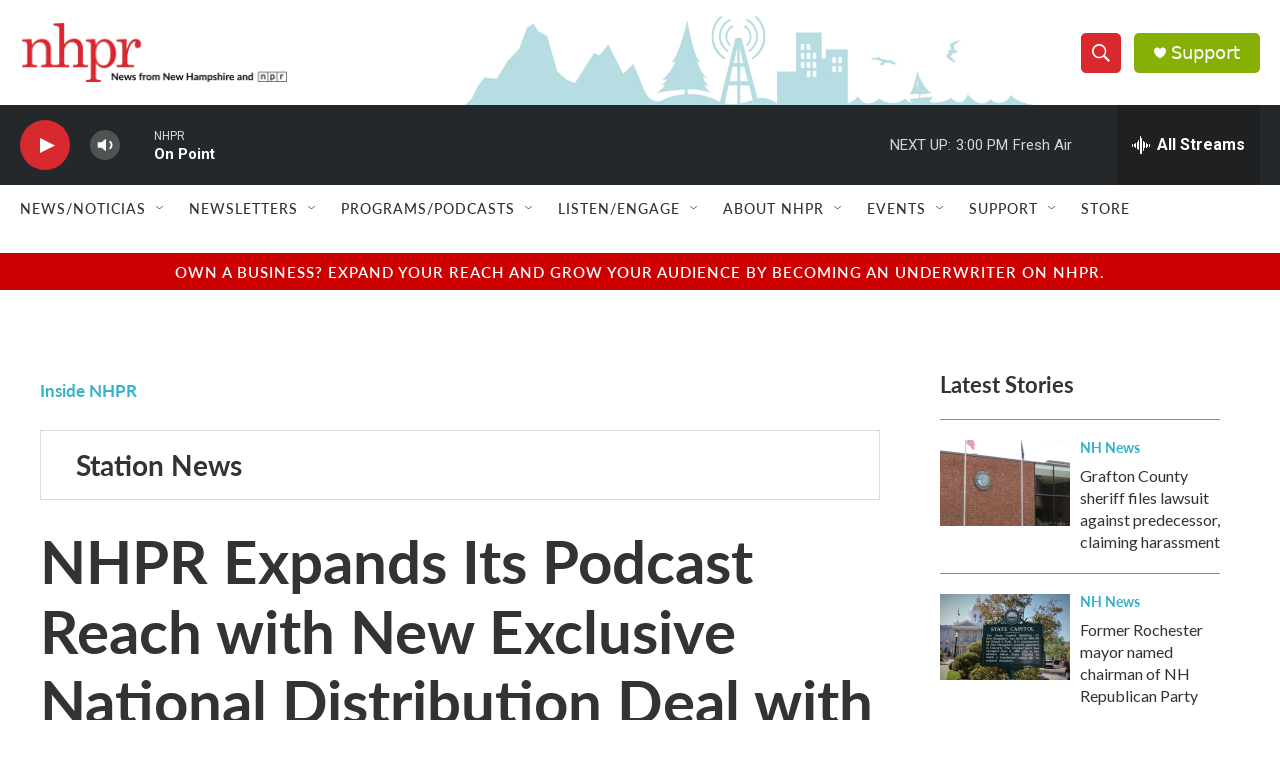

--- FILE ---
content_type: text/html; charset=utf-8
request_url: https://www.google.com/recaptcha/api2/aframe
body_size: 182
content:
<!DOCTYPE HTML><html><head><meta http-equiv="content-type" content="text/html; charset=UTF-8"></head><body><script nonce="ckFFyH_q2cuTM_7EIaFG_w">/** Anti-fraud and anti-abuse applications only. See google.com/recaptcha */ try{var clients={'sodar':'https://pagead2.googlesyndication.com/pagead/sodar?'};window.addEventListener("message",function(a){try{if(a.source===window.parent){var b=JSON.parse(a.data);var c=clients[b['id']];if(c){var d=document.createElement('img');d.src=c+b['params']+'&rc='+(localStorage.getItem("rc::a")?sessionStorage.getItem("rc::b"):"");window.document.body.appendChild(d);sessionStorage.setItem("rc::e",parseInt(sessionStorage.getItem("rc::e")||0)+1);localStorage.setItem("rc::h",'1768420263518');}}}catch(b){}});window.parent.postMessage("_grecaptcha_ready", "*");}catch(b){}</script></body></html>